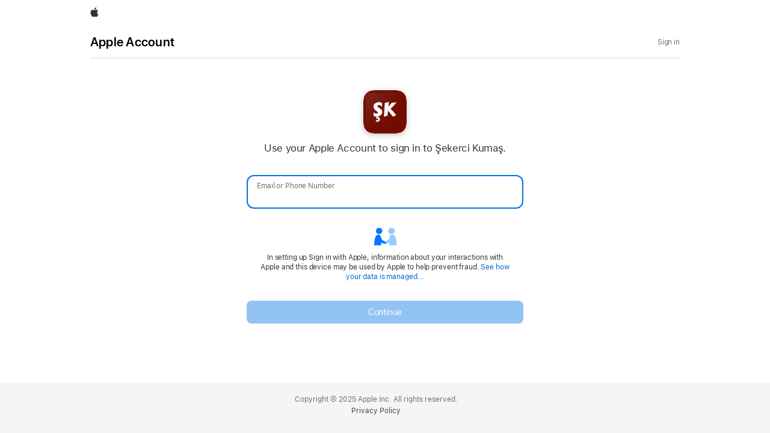

--- FILE ---
content_type: application/javascript;charset=UTF-8
request_url: https://appleid.cdn-apple.com/appleauth/static/jsj/1913796087/boot/initBootData.js
body_size: 2028
content:
"use strict";
(function (){

  /*
    bootArgs has the structure:

    bootArgs.additional = {} full of known arguments with specific js that must be applied,
      ex: functions, string values that need to be manipulated prior to being set, etc
    bootArgs.direct = {} keys/values which can be set wholesale into bootData.
  */

  function populateFromBootArgs(bootArgs) {
    window.idms = window.idms || {};
    window.idms.app_config = window.idms.app_config || {};
    window.idms.app_config.bootData = window.idms.app_config.bootData || {};
    var bootData = window.idms.app_config.bootData;
    bootData.canRoute2sv = false;

  // Process all direct fields into place
    if (typeof bootArgs.direct === 'object') {
      Object.keys(bootArgs.direct).forEach(function (key) {
        bootData[key] = bootArgs.direct[key];
      });
    }
    window.idms.app_config.idmswcConfig = {
      formStyle: 'sasskit7'
    };

  // Functions for setting the the additional variables from the bootArgs
    /**
     * Function to get the value at bootArgs.additional[pathElements], iterating through the elements
     * @param pathElements a JS array of nested object names
     * @returns the value at bootArgs.additional[pathElements] or undefined if none exists.
     */
    function getBootArgsVal(pathElements) {
      if (typeof bootArgs.additional !== 'object') {
        return undefined;
      }

      var bootArgsVal = bootArgs.additional;

      for (var i in pathElements) {
        var pathElement = pathElements[i];
        if (typeof bootArgsVal[pathElement] !== "undefined") {
          bootArgsVal = bootArgsVal[pathElement];
        } else {
          bootArgsVal = undefined;
          break;
        }
      }
      return bootArgsVal;
    }

    /**
     * Sets the value on bootData of the specified path to the specified value, creating objects in the path if they are not defined
     * @param pathElements a JS array fo nested object names
     * @param valueToSet the value to set to the path
     */
    function setBootDataValue(pathElements, valueToSet) {
      var bootDataVal = bootData;
      var pathElementsExceptLast = pathElements.slice(0, -1);

      var valid = true;
      for (var i in pathElementsExceptLast) {
        var pathElement = pathElementsExceptLast[i];
        // if the next bootDataVal is not defined, then make it an object.
        if (typeof bootDataVal[pathElement] === 'undefined') {
          bootDataVal[pathElement] = {};
        }
        if (typeof bootDataVal[pathElement] === 'object') {
          bootDataVal = bootDataVal[pathElement];
        } else {
          valid = false;
          break;
        }
      }

      var lastPathElement = pathElements[pathElements.length - 1];
      if (valid) {
        bootDataVal[lastPathElement] = valueToSet;
      }
    }

    /**
     * Function which checks for eligability of a path, then runs a function if present to modify the value
     * @param pathToModify The path to check
     * @param modificationFunc A function which takes 1 argument (from bootArgs) and returns a value to be set in bootData,
     *                         if not provided, just passes the value through.
     */
    function useIfExists(pathToModify, modificationFunc) {
      if (typeof pathToModify !== 'string' || !pathToModify) {
        return;
      }
      var pathElements = pathToModify.split(/\./);

      // needs to be some path
      if (pathElements.length === 0) {
        return;
      }

      var bootArgsVal = getBootArgsVal(pathElements);
      if (!bootArgsVal) {
        // bootArgs.additional does not have the specified path, so just return.
        return;
      }

      // If it's not a function then set up a no-op function
      if (typeof modificationFunc !== 'function') {
        modificationFunc = function (val) {
          return val;
        };
      }

      var valueToSet = modificationFunc(bootArgsVal);
      if (typeof valueToSet !== 'undefined') {
        setBootDataValue(pathElements, valueToSet);
      }
    }

    // Begin block of changes that are passed in

    useIfExists("isCacheData", function (val) {
      // if this is present, we want to overwrite the destinationDomain and redirect URI
      // with the existing cached widget domain
      bootData.destinationDomain = window.idms.widgetDomain;
      if (bootData.appleOAuth && bootData.appleOAuth.requestor) {
        bootData.appleOAuth.requestor.redirectURI = window.idms.widgetDomain;
      }
      return undefined;
    });

    useIfExists("skVersion", function(val) {
      if (val === '7') {
        window.idms.app_config.idmswcConfig = {
          formStyle: 'sasskit7'
        };
      }
      return undefined;
    });

    useIfExists("canRoute2sv", function(val) {
      bootData.canRoute2sv = val;
      window.idms.app_config.loadAppConfig({
        appConfig: {
          bootData: bootData
        }
      });
      return undefined;
    });

    useIfExists("formStyle", function(val) {
      window.idms.app_config.idmswcConfig = {
        formStyle: val
      };
      return undefined;
    });

    useIfExists("origin", function(val) {
      return window.location.origin;
    });

    // End block of changes that are passed in

  }

  function isBootArgsScriptTag ( node ) {
    return node &&
      node.tagName === 'SCRIPT' &&
      node.type === 'application/json' &&
      node.classList.contains('boot_args');
  }

  function parseJSONTextContent ( node ) {
    try {
      //this may failed if the content of the script tag is still not render.
      return JSON.parse(node.textContent);
    } catch ( error ) {
      return undefined;
    }
  }

  if (!(window.idms && window.idms.bootArgsObserver)) {
    var parsedJSONScripts = [];
    window.idms = window.idms || {};
    window.idms.bootArgsObserver = new MutationObserver(function (mutationList) {

      for (var i = 0; i < mutationList.length; i++) {
        var record = mutationList[i];

        for (var j = 0; j < record.addedNodes.length; j++) {

          var addedNode = record.addedNodes[j];
          var addedParentNode = addedNode.parentNode;
          var bootArgsScriptNode = undefined;

          if(isBootArgsScriptTag(addedNode)) {
            bootArgsScriptNode = addedNode;
          } else if (isBootArgsScriptTag(addedParentNode)) {
            bootArgsScriptNode = addedParentNode;
          }

          if(bootArgsScriptNode && parsedJSONScripts.indexOf(bootArgsScriptNode) < 0){
            var data = parseJSONTextContent(bootArgsScriptNode);
            if(data) {
              parsedJSONScripts.push(bootArgsScriptNode);
              populateFromBootArgs(data);
            }
          }
        }
      }
    });

    window.idms.bootArgsObserver.observe(document.body, {subtree: true, childList: true});
  }
})();


--- FILE ---
content_type: application/javascript;charset=UTF-8
request_url: https://appleid.cdn-apple.com/appleauth/static/jsj/1970480931/boot/initLocalizationStrings.js
body_size: 772
content:
"use strict";
(function (){
  function isLocStringsScriptTag ( node ) {
    return node && 
      node.tagName === 'SCRIPT' &&
      node.type === 'application/json' &&
      node.classList.contains('localization_strings');
  }
  
  function parseJSONTextContent ( node ) {
    try {
      //this may failed if the content of the script tag is still not render.
      return JSON.parse(node.textContent);
    } catch ( error ) {
      return undefined;
    }
  }
  
  window.idms = window.idms || {};
  window.idms.app_config = window.idms.app_config || {};
  window.idms.app_config.i18n_legacy = window.idms.app_config.i18n_legacy || [];
  
  if (!window.idms.localizationStringsObserver) {
    var parsedJSONScripts = [];
    window.idms.localizationStringsObserver = new MutationObserver(function (mutationList) {
  
      var found = false;
  
      for (var i = 0; i < mutationList.length; i++) {
        var record = mutationList[i];
  
        for (var j = 0; j < record.addedNodes.length; j++) {
          var addedNode = record.addedNodes[j];
          var addedParentNode = addedNode.parentNode;
          var dataScriptNode = undefined;
          var newLocStrings = undefined;
  
          if(isLocStringsScriptTag(addedNode)) {
            dataScriptNode = addedNode;
          } else if (isLocStringsScriptTag(addedParentNode)) {
            dataScriptNode = addedParentNode;
          }
  
          if(dataScriptNode !== undefined && parsedJSONScripts.indexOf(dataScriptNode) < 0){
            newLocStrings = parseJSONTextContent(dataScriptNode);
            if(newLocStrings){
              parsedJSONScripts.push(dataScriptNode);
            }
          }
  
          if (!Array.isArray(newLocStrings)) {
            continue;
          }
  
          if (newLocStrings.length > 0) {
            found = true;
          }
          newLocStrings.forEach(function (locString) {
            window.idms.app_config.i18n_legacy.push(locString);
          });
        }
      }
  
      if (found && typeof window.idms.app_config.loadAppConfig === 'function') {
        window.idms.app_config.loadAppConfig({
          appConfig: {
            i18n_legacy: window.idms.app_config.i18n_legacy
          }
        });
      }
    });
  
  
    window.idms.localizationStringsObserver.observe(document.body, {subtree: true, childList: true});
  }
})()
